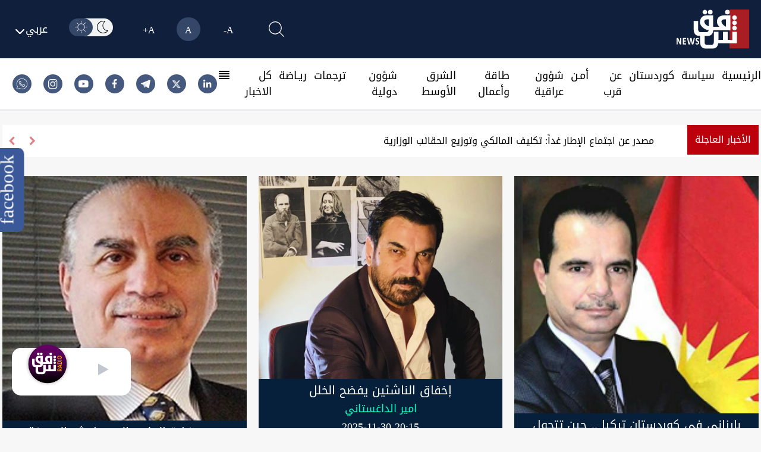

--- FILE ---
content_type: image/svg+xml
request_url: https://shafaq.com/assets/imgs/Telegram.svg
body_size: -9
content:
<svg xmlns="http://www.w3.org/2000/svg" width="15.908" height="13.741" viewBox="0 0 15.908 13.741"><path d="M107.35,138.914,104.835,151.6a.931.931,0,0,1-1.32.457l-5.8-4.451L95.6,146.583l-3.554-1.194s-.545-.193-.6-.616.616-.649.616-.649l14.128-5.54C106.189,138.579,107.35,138.067,107.35,138.914Z" transform="translate(-91.442 -138.426)" fill="#fff"/><path d="M168.722,196.6s-.177-.017-.394-.707-1.329-4.34-1.329-4.34l8.846-5.618s.513-.308.491,0c0,0,.091.057-.183.308s-6.947,6.257-6.947,6.257" transform="translate(-163.043 -183.603)" fill="#d2e4f0"/><path d="M200.066,306.308l-2.378,2.173a.41.41,0,0,1-.388.051l.456-4.032" transform="translate(-191.519 -295.533)" fill="#b5cfe4"/></svg>